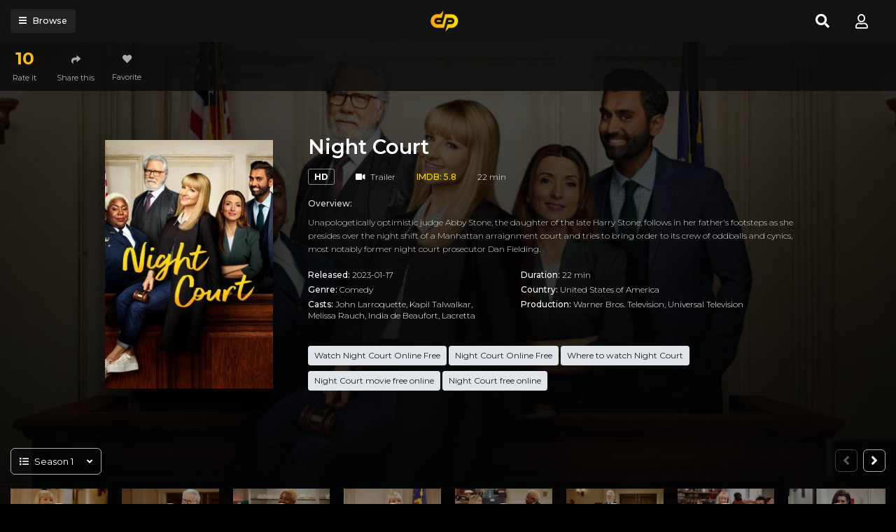

--- FILE ---
content_type: text/html; charset=utf-8
request_url: https://www.google.com/recaptcha/api2/anchor?ar=1&k=6LdAgkccAAAAAJnU6Fsj6187-R49j5a84IgLHmoN&co=aHR0cHM6Ly9kb3BlYm94LnRvOjQ0Mw..&hl=en&v=PoyoqOPhxBO7pBk68S4YbpHZ&size=invisible&anchor-ms=20000&execute-ms=30000&cb=gb2wvx9bn88l
body_size: 48558
content:
<!DOCTYPE HTML><html dir="ltr" lang="en"><head><meta http-equiv="Content-Type" content="text/html; charset=UTF-8">
<meta http-equiv="X-UA-Compatible" content="IE=edge">
<title>reCAPTCHA</title>
<style type="text/css">
/* cyrillic-ext */
@font-face {
  font-family: 'Roboto';
  font-style: normal;
  font-weight: 400;
  font-stretch: 100%;
  src: url(//fonts.gstatic.com/s/roboto/v48/KFO7CnqEu92Fr1ME7kSn66aGLdTylUAMa3GUBHMdazTgWw.woff2) format('woff2');
  unicode-range: U+0460-052F, U+1C80-1C8A, U+20B4, U+2DE0-2DFF, U+A640-A69F, U+FE2E-FE2F;
}
/* cyrillic */
@font-face {
  font-family: 'Roboto';
  font-style: normal;
  font-weight: 400;
  font-stretch: 100%;
  src: url(//fonts.gstatic.com/s/roboto/v48/KFO7CnqEu92Fr1ME7kSn66aGLdTylUAMa3iUBHMdazTgWw.woff2) format('woff2');
  unicode-range: U+0301, U+0400-045F, U+0490-0491, U+04B0-04B1, U+2116;
}
/* greek-ext */
@font-face {
  font-family: 'Roboto';
  font-style: normal;
  font-weight: 400;
  font-stretch: 100%;
  src: url(//fonts.gstatic.com/s/roboto/v48/KFO7CnqEu92Fr1ME7kSn66aGLdTylUAMa3CUBHMdazTgWw.woff2) format('woff2');
  unicode-range: U+1F00-1FFF;
}
/* greek */
@font-face {
  font-family: 'Roboto';
  font-style: normal;
  font-weight: 400;
  font-stretch: 100%;
  src: url(//fonts.gstatic.com/s/roboto/v48/KFO7CnqEu92Fr1ME7kSn66aGLdTylUAMa3-UBHMdazTgWw.woff2) format('woff2');
  unicode-range: U+0370-0377, U+037A-037F, U+0384-038A, U+038C, U+038E-03A1, U+03A3-03FF;
}
/* math */
@font-face {
  font-family: 'Roboto';
  font-style: normal;
  font-weight: 400;
  font-stretch: 100%;
  src: url(//fonts.gstatic.com/s/roboto/v48/KFO7CnqEu92Fr1ME7kSn66aGLdTylUAMawCUBHMdazTgWw.woff2) format('woff2');
  unicode-range: U+0302-0303, U+0305, U+0307-0308, U+0310, U+0312, U+0315, U+031A, U+0326-0327, U+032C, U+032F-0330, U+0332-0333, U+0338, U+033A, U+0346, U+034D, U+0391-03A1, U+03A3-03A9, U+03B1-03C9, U+03D1, U+03D5-03D6, U+03F0-03F1, U+03F4-03F5, U+2016-2017, U+2034-2038, U+203C, U+2040, U+2043, U+2047, U+2050, U+2057, U+205F, U+2070-2071, U+2074-208E, U+2090-209C, U+20D0-20DC, U+20E1, U+20E5-20EF, U+2100-2112, U+2114-2115, U+2117-2121, U+2123-214F, U+2190, U+2192, U+2194-21AE, U+21B0-21E5, U+21F1-21F2, U+21F4-2211, U+2213-2214, U+2216-22FF, U+2308-230B, U+2310, U+2319, U+231C-2321, U+2336-237A, U+237C, U+2395, U+239B-23B7, U+23D0, U+23DC-23E1, U+2474-2475, U+25AF, U+25B3, U+25B7, U+25BD, U+25C1, U+25CA, U+25CC, U+25FB, U+266D-266F, U+27C0-27FF, U+2900-2AFF, U+2B0E-2B11, U+2B30-2B4C, U+2BFE, U+3030, U+FF5B, U+FF5D, U+1D400-1D7FF, U+1EE00-1EEFF;
}
/* symbols */
@font-face {
  font-family: 'Roboto';
  font-style: normal;
  font-weight: 400;
  font-stretch: 100%;
  src: url(//fonts.gstatic.com/s/roboto/v48/KFO7CnqEu92Fr1ME7kSn66aGLdTylUAMaxKUBHMdazTgWw.woff2) format('woff2');
  unicode-range: U+0001-000C, U+000E-001F, U+007F-009F, U+20DD-20E0, U+20E2-20E4, U+2150-218F, U+2190, U+2192, U+2194-2199, U+21AF, U+21E6-21F0, U+21F3, U+2218-2219, U+2299, U+22C4-22C6, U+2300-243F, U+2440-244A, U+2460-24FF, U+25A0-27BF, U+2800-28FF, U+2921-2922, U+2981, U+29BF, U+29EB, U+2B00-2BFF, U+4DC0-4DFF, U+FFF9-FFFB, U+10140-1018E, U+10190-1019C, U+101A0, U+101D0-101FD, U+102E0-102FB, U+10E60-10E7E, U+1D2C0-1D2D3, U+1D2E0-1D37F, U+1F000-1F0FF, U+1F100-1F1AD, U+1F1E6-1F1FF, U+1F30D-1F30F, U+1F315, U+1F31C, U+1F31E, U+1F320-1F32C, U+1F336, U+1F378, U+1F37D, U+1F382, U+1F393-1F39F, U+1F3A7-1F3A8, U+1F3AC-1F3AF, U+1F3C2, U+1F3C4-1F3C6, U+1F3CA-1F3CE, U+1F3D4-1F3E0, U+1F3ED, U+1F3F1-1F3F3, U+1F3F5-1F3F7, U+1F408, U+1F415, U+1F41F, U+1F426, U+1F43F, U+1F441-1F442, U+1F444, U+1F446-1F449, U+1F44C-1F44E, U+1F453, U+1F46A, U+1F47D, U+1F4A3, U+1F4B0, U+1F4B3, U+1F4B9, U+1F4BB, U+1F4BF, U+1F4C8-1F4CB, U+1F4D6, U+1F4DA, U+1F4DF, U+1F4E3-1F4E6, U+1F4EA-1F4ED, U+1F4F7, U+1F4F9-1F4FB, U+1F4FD-1F4FE, U+1F503, U+1F507-1F50B, U+1F50D, U+1F512-1F513, U+1F53E-1F54A, U+1F54F-1F5FA, U+1F610, U+1F650-1F67F, U+1F687, U+1F68D, U+1F691, U+1F694, U+1F698, U+1F6AD, U+1F6B2, U+1F6B9-1F6BA, U+1F6BC, U+1F6C6-1F6CF, U+1F6D3-1F6D7, U+1F6E0-1F6EA, U+1F6F0-1F6F3, U+1F6F7-1F6FC, U+1F700-1F7FF, U+1F800-1F80B, U+1F810-1F847, U+1F850-1F859, U+1F860-1F887, U+1F890-1F8AD, U+1F8B0-1F8BB, U+1F8C0-1F8C1, U+1F900-1F90B, U+1F93B, U+1F946, U+1F984, U+1F996, U+1F9E9, U+1FA00-1FA6F, U+1FA70-1FA7C, U+1FA80-1FA89, U+1FA8F-1FAC6, U+1FACE-1FADC, U+1FADF-1FAE9, U+1FAF0-1FAF8, U+1FB00-1FBFF;
}
/* vietnamese */
@font-face {
  font-family: 'Roboto';
  font-style: normal;
  font-weight: 400;
  font-stretch: 100%;
  src: url(//fonts.gstatic.com/s/roboto/v48/KFO7CnqEu92Fr1ME7kSn66aGLdTylUAMa3OUBHMdazTgWw.woff2) format('woff2');
  unicode-range: U+0102-0103, U+0110-0111, U+0128-0129, U+0168-0169, U+01A0-01A1, U+01AF-01B0, U+0300-0301, U+0303-0304, U+0308-0309, U+0323, U+0329, U+1EA0-1EF9, U+20AB;
}
/* latin-ext */
@font-face {
  font-family: 'Roboto';
  font-style: normal;
  font-weight: 400;
  font-stretch: 100%;
  src: url(//fonts.gstatic.com/s/roboto/v48/KFO7CnqEu92Fr1ME7kSn66aGLdTylUAMa3KUBHMdazTgWw.woff2) format('woff2');
  unicode-range: U+0100-02BA, U+02BD-02C5, U+02C7-02CC, U+02CE-02D7, U+02DD-02FF, U+0304, U+0308, U+0329, U+1D00-1DBF, U+1E00-1E9F, U+1EF2-1EFF, U+2020, U+20A0-20AB, U+20AD-20C0, U+2113, U+2C60-2C7F, U+A720-A7FF;
}
/* latin */
@font-face {
  font-family: 'Roboto';
  font-style: normal;
  font-weight: 400;
  font-stretch: 100%;
  src: url(//fonts.gstatic.com/s/roboto/v48/KFO7CnqEu92Fr1ME7kSn66aGLdTylUAMa3yUBHMdazQ.woff2) format('woff2');
  unicode-range: U+0000-00FF, U+0131, U+0152-0153, U+02BB-02BC, U+02C6, U+02DA, U+02DC, U+0304, U+0308, U+0329, U+2000-206F, U+20AC, U+2122, U+2191, U+2193, U+2212, U+2215, U+FEFF, U+FFFD;
}
/* cyrillic-ext */
@font-face {
  font-family: 'Roboto';
  font-style: normal;
  font-weight: 500;
  font-stretch: 100%;
  src: url(//fonts.gstatic.com/s/roboto/v48/KFO7CnqEu92Fr1ME7kSn66aGLdTylUAMa3GUBHMdazTgWw.woff2) format('woff2');
  unicode-range: U+0460-052F, U+1C80-1C8A, U+20B4, U+2DE0-2DFF, U+A640-A69F, U+FE2E-FE2F;
}
/* cyrillic */
@font-face {
  font-family: 'Roboto';
  font-style: normal;
  font-weight: 500;
  font-stretch: 100%;
  src: url(//fonts.gstatic.com/s/roboto/v48/KFO7CnqEu92Fr1ME7kSn66aGLdTylUAMa3iUBHMdazTgWw.woff2) format('woff2');
  unicode-range: U+0301, U+0400-045F, U+0490-0491, U+04B0-04B1, U+2116;
}
/* greek-ext */
@font-face {
  font-family: 'Roboto';
  font-style: normal;
  font-weight: 500;
  font-stretch: 100%;
  src: url(//fonts.gstatic.com/s/roboto/v48/KFO7CnqEu92Fr1ME7kSn66aGLdTylUAMa3CUBHMdazTgWw.woff2) format('woff2');
  unicode-range: U+1F00-1FFF;
}
/* greek */
@font-face {
  font-family: 'Roboto';
  font-style: normal;
  font-weight: 500;
  font-stretch: 100%;
  src: url(//fonts.gstatic.com/s/roboto/v48/KFO7CnqEu92Fr1ME7kSn66aGLdTylUAMa3-UBHMdazTgWw.woff2) format('woff2');
  unicode-range: U+0370-0377, U+037A-037F, U+0384-038A, U+038C, U+038E-03A1, U+03A3-03FF;
}
/* math */
@font-face {
  font-family: 'Roboto';
  font-style: normal;
  font-weight: 500;
  font-stretch: 100%;
  src: url(//fonts.gstatic.com/s/roboto/v48/KFO7CnqEu92Fr1ME7kSn66aGLdTylUAMawCUBHMdazTgWw.woff2) format('woff2');
  unicode-range: U+0302-0303, U+0305, U+0307-0308, U+0310, U+0312, U+0315, U+031A, U+0326-0327, U+032C, U+032F-0330, U+0332-0333, U+0338, U+033A, U+0346, U+034D, U+0391-03A1, U+03A3-03A9, U+03B1-03C9, U+03D1, U+03D5-03D6, U+03F0-03F1, U+03F4-03F5, U+2016-2017, U+2034-2038, U+203C, U+2040, U+2043, U+2047, U+2050, U+2057, U+205F, U+2070-2071, U+2074-208E, U+2090-209C, U+20D0-20DC, U+20E1, U+20E5-20EF, U+2100-2112, U+2114-2115, U+2117-2121, U+2123-214F, U+2190, U+2192, U+2194-21AE, U+21B0-21E5, U+21F1-21F2, U+21F4-2211, U+2213-2214, U+2216-22FF, U+2308-230B, U+2310, U+2319, U+231C-2321, U+2336-237A, U+237C, U+2395, U+239B-23B7, U+23D0, U+23DC-23E1, U+2474-2475, U+25AF, U+25B3, U+25B7, U+25BD, U+25C1, U+25CA, U+25CC, U+25FB, U+266D-266F, U+27C0-27FF, U+2900-2AFF, U+2B0E-2B11, U+2B30-2B4C, U+2BFE, U+3030, U+FF5B, U+FF5D, U+1D400-1D7FF, U+1EE00-1EEFF;
}
/* symbols */
@font-face {
  font-family: 'Roboto';
  font-style: normal;
  font-weight: 500;
  font-stretch: 100%;
  src: url(//fonts.gstatic.com/s/roboto/v48/KFO7CnqEu92Fr1ME7kSn66aGLdTylUAMaxKUBHMdazTgWw.woff2) format('woff2');
  unicode-range: U+0001-000C, U+000E-001F, U+007F-009F, U+20DD-20E0, U+20E2-20E4, U+2150-218F, U+2190, U+2192, U+2194-2199, U+21AF, U+21E6-21F0, U+21F3, U+2218-2219, U+2299, U+22C4-22C6, U+2300-243F, U+2440-244A, U+2460-24FF, U+25A0-27BF, U+2800-28FF, U+2921-2922, U+2981, U+29BF, U+29EB, U+2B00-2BFF, U+4DC0-4DFF, U+FFF9-FFFB, U+10140-1018E, U+10190-1019C, U+101A0, U+101D0-101FD, U+102E0-102FB, U+10E60-10E7E, U+1D2C0-1D2D3, U+1D2E0-1D37F, U+1F000-1F0FF, U+1F100-1F1AD, U+1F1E6-1F1FF, U+1F30D-1F30F, U+1F315, U+1F31C, U+1F31E, U+1F320-1F32C, U+1F336, U+1F378, U+1F37D, U+1F382, U+1F393-1F39F, U+1F3A7-1F3A8, U+1F3AC-1F3AF, U+1F3C2, U+1F3C4-1F3C6, U+1F3CA-1F3CE, U+1F3D4-1F3E0, U+1F3ED, U+1F3F1-1F3F3, U+1F3F5-1F3F7, U+1F408, U+1F415, U+1F41F, U+1F426, U+1F43F, U+1F441-1F442, U+1F444, U+1F446-1F449, U+1F44C-1F44E, U+1F453, U+1F46A, U+1F47D, U+1F4A3, U+1F4B0, U+1F4B3, U+1F4B9, U+1F4BB, U+1F4BF, U+1F4C8-1F4CB, U+1F4D6, U+1F4DA, U+1F4DF, U+1F4E3-1F4E6, U+1F4EA-1F4ED, U+1F4F7, U+1F4F9-1F4FB, U+1F4FD-1F4FE, U+1F503, U+1F507-1F50B, U+1F50D, U+1F512-1F513, U+1F53E-1F54A, U+1F54F-1F5FA, U+1F610, U+1F650-1F67F, U+1F687, U+1F68D, U+1F691, U+1F694, U+1F698, U+1F6AD, U+1F6B2, U+1F6B9-1F6BA, U+1F6BC, U+1F6C6-1F6CF, U+1F6D3-1F6D7, U+1F6E0-1F6EA, U+1F6F0-1F6F3, U+1F6F7-1F6FC, U+1F700-1F7FF, U+1F800-1F80B, U+1F810-1F847, U+1F850-1F859, U+1F860-1F887, U+1F890-1F8AD, U+1F8B0-1F8BB, U+1F8C0-1F8C1, U+1F900-1F90B, U+1F93B, U+1F946, U+1F984, U+1F996, U+1F9E9, U+1FA00-1FA6F, U+1FA70-1FA7C, U+1FA80-1FA89, U+1FA8F-1FAC6, U+1FACE-1FADC, U+1FADF-1FAE9, U+1FAF0-1FAF8, U+1FB00-1FBFF;
}
/* vietnamese */
@font-face {
  font-family: 'Roboto';
  font-style: normal;
  font-weight: 500;
  font-stretch: 100%;
  src: url(//fonts.gstatic.com/s/roboto/v48/KFO7CnqEu92Fr1ME7kSn66aGLdTylUAMa3OUBHMdazTgWw.woff2) format('woff2');
  unicode-range: U+0102-0103, U+0110-0111, U+0128-0129, U+0168-0169, U+01A0-01A1, U+01AF-01B0, U+0300-0301, U+0303-0304, U+0308-0309, U+0323, U+0329, U+1EA0-1EF9, U+20AB;
}
/* latin-ext */
@font-face {
  font-family: 'Roboto';
  font-style: normal;
  font-weight: 500;
  font-stretch: 100%;
  src: url(//fonts.gstatic.com/s/roboto/v48/KFO7CnqEu92Fr1ME7kSn66aGLdTylUAMa3KUBHMdazTgWw.woff2) format('woff2');
  unicode-range: U+0100-02BA, U+02BD-02C5, U+02C7-02CC, U+02CE-02D7, U+02DD-02FF, U+0304, U+0308, U+0329, U+1D00-1DBF, U+1E00-1E9F, U+1EF2-1EFF, U+2020, U+20A0-20AB, U+20AD-20C0, U+2113, U+2C60-2C7F, U+A720-A7FF;
}
/* latin */
@font-face {
  font-family: 'Roboto';
  font-style: normal;
  font-weight: 500;
  font-stretch: 100%;
  src: url(//fonts.gstatic.com/s/roboto/v48/KFO7CnqEu92Fr1ME7kSn66aGLdTylUAMa3yUBHMdazQ.woff2) format('woff2');
  unicode-range: U+0000-00FF, U+0131, U+0152-0153, U+02BB-02BC, U+02C6, U+02DA, U+02DC, U+0304, U+0308, U+0329, U+2000-206F, U+20AC, U+2122, U+2191, U+2193, U+2212, U+2215, U+FEFF, U+FFFD;
}
/* cyrillic-ext */
@font-face {
  font-family: 'Roboto';
  font-style: normal;
  font-weight: 900;
  font-stretch: 100%;
  src: url(//fonts.gstatic.com/s/roboto/v48/KFO7CnqEu92Fr1ME7kSn66aGLdTylUAMa3GUBHMdazTgWw.woff2) format('woff2');
  unicode-range: U+0460-052F, U+1C80-1C8A, U+20B4, U+2DE0-2DFF, U+A640-A69F, U+FE2E-FE2F;
}
/* cyrillic */
@font-face {
  font-family: 'Roboto';
  font-style: normal;
  font-weight: 900;
  font-stretch: 100%;
  src: url(//fonts.gstatic.com/s/roboto/v48/KFO7CnqEu92Fr1ME7kSn66aGLdTylUAMa3iUBHMdazTgWw.woff2) format('woff2');
  unicode-range: U+0301, U+0400-045F, U+0490-0491, U+04B0-04B1, U+2116;
}
/* greek-ext */
@font-face {
  font-family: 'Roboto';
  font-style: normal;
  font-weight: 900;
  font-stretch: 100%;
  src: url(//fonts.gstatic.com/s/roboto/v48/KFO7CnqEu92Fr1ME7kSn66aGLdTylUAMa3CUBHMdazTgWw.woff2) format('woff2');
  unicode-range: U+1F00-1FFF;
}
/* greek */
@font-face {
  font-family: 'Roboto';
  font-style: normal;
  font-weight: 900;
  font-stretch: 100%;
  src: url(//fonts.gstatic.com/s/roboto/v48/KFO7CnqEu92Fr1ME7kSn66aGLdTylUAMa3-UBHMdazTgWw.woff2) format('woff2');
  unicode-range: U+0370-0377, U+037A-037F, U+0384-038A, U+038C, U+038E-03A1, U+03A3-03FF;
}
/* math */
@font-face {
  font-family: 'Roboto';
  font-style: normal;
  font-weight: 900;
  font-stretch: 100%;
  src: url(//fonts.gstatic.com/s/roboto/v48/KFO7CnqEu92Fr1ME7kSn66aGLdTylUAMawCUBHMdazTgWw.woff2) format('woff2');
  unicode-range: U+0302-0303, U+0305, U+0307-0308, U+0310, U+0312, U+0315, U+031A, U+0326-0327, U+032C, U+032F-0330, U+0332-0333, U+0338, U+033A, U+0346, U+034D, U+0391-03A1, U+03A3-03A9, U+03B1-03C9, U+03D1, U+03D5-03D6, U+03F0-03F1, U+03F4-03F5, U+2016-2017, U+2034-2038, U+203C, U+2040, U+2043, U+2047, U+2050, U+2057, U+205F, U+2070-2071, U+2074-208E, U+2090-209C, U+20D0-20DC, U+20E1, U+20E5-20EF, U+2100-2112, U+2114-2115, U+2117-2121, U+2123-214F, U+2190, U+2192, U+2194-21AE, U+21B0-21E5, U+21F1-21F2, U+21F4-2211, U+2213-2214, U+2216-22FF, U+2308-230B, U+2310, U+2319, U+231C-2321, U+2336-237A, U+237C, U+2395, U+239B-23B7, U+23D0, U+23DC-23E1, U+2474-2475, U+25AF, U+25B3, U+25B7, U+25BD, U+25C1, U+25CA, U+25CC, U+25FB, U+266D-266F, U+27C0-27FF, U+2900-2AFF, U+2B0E-2B11, U+2B30-2B4C, U+2BFE, U+3030, U+FF5B, U+FF5D, U+1D400-1D7FF, U+1EE00-1EEFF;
}
/* symbols */
@font-face {
  font-family: 'Roboto';
  font-style: normal;
  font-weight: 900;
  font-stretch: 100%;
  src: url(//fonts.gstatic.com/s/roboto/v48/KFO7CnqEu92Fr1ME7kSn66aGLdTylUAMaxKUBHMdazTgWw.woff2) format('woff2');
  unicode-range: U+0001-000C, U+000E-001F, U+007F-009F, U+20DD-20E0, U+20E2-20E4, U+2150-218F, U+2190, U+2192, U+2194-2199, U+21AF, U+21E6-21F0, U+21F3, U+2218-2219, U+2299, U+22C4-22C6, U+2300-243F, U+2440-244A, U+2460-24FF, U+25A0-27BF, U+2800-28FF, U+2921-2922, U+2981, U+29BF, U+29EB, U+2B00-2BFF, U+4DC0-4DFF, U+FFF9-FFFB, U+10140-1018E, U+10190-1019C, U+101A0, U+101D0-101FD, U+102E0-102FB, U+10E60-10E7E, U+1D2C0-1D2D3, U+1D2E0-1D37F, U+1F000-1F0FF, U+1F100-1F1AD, U+1F1E6-1F1FF, U+1F30D-1F30F, U+1F315, U+1F31C, U+1F31E, U+1F320-1F32C, U+1F336, U+1F378, U+1F37D, U+1F382, U+1F393-1F39F, U+1F3A7-1F3A8, U+1F3AC-1F3AF, U+1F3C2, U+1F3C4-1F3C6, U+1F3CA-1F3CE, U+1F3D4-1F3E0, U+1F3ED, U+1F3F1-1F3F3, U+1F3F5-1F3F7, U+1F408, U+1F415, U+1F41F, U+1F426, U+1F43F, U+1F441-1F442, U+1F444, U+1F446-1F449, U+1F44C-1F44E, U+1F453, U+1F46A, U+1F47D, U+1F4A3, U+1F4B0, U+1F4B3, U+1F4B9, U+1F4BB, U+1F4BF, U+1F4C8-1F4CB, U+1F4D6, U+1F4DA, U+1F4DF, U+1F4E3-1F4E6, U+1F4EA-1F4ED, U+1F4F7, U+1F4F9-1F4FB, U+1F4FD-1F4FE, U+1F503, U+1F507-1F50B, U+1F50D, U+1F512-1F513, U+1F53E-1F54A, U+1F54F-1F5FA, U+1F610, U+1F650-1F67F, U+1F687, U+1F68D, U+1F691, U+1F694, U+1F698, U+1F6AD, U+1F6B2, U+1F6B9-1F6BA, U+1F6BC, U+1F6C6-1F6CF, U+1F6D3-1F6D7, U+1F6E0-1F6EA, U+1F6F0-1F6F3, U+1F6F7-1F6FC, U+1F700-1F7FF, U+1F800-1F80B, U+1F810-1F847, U+1F850-1F859, U+1F860-1F887, U+1F890-1F8AD, U+1F8B0-1F8BB, U+1F8C0-1F8C1, U+1F900-1F90B, U+1F93B, U+1F946, U+1F984, U+1F996, U+1F9E9, U+1FA00-1FA6F, U+1FA70-1FA7C, U+1FA80-1FA89, U+1FA8F-1FAC6, U+1FACE-1FADC, U+1FADF-1FAE9, U+1FAF0-1FAF8, U+1FB00-1FBFF;
}
/* vietnamese */
@font-face {
  font-family: 'Roboto';
  font-style: normal;
  font-weight: 900;
  font-stretch: 100%;
  src: url(//fonts.gstatic.com/s/roboto/v48/KFO7CnqEu92Fr1ME7kSn66aGLdTylUAMa3OUBHMdazTgWw.woff2) format('woff2');
  unicode-range: U+0102-0103, U+0110-0111, U+0128-0129, U+0168-0169, U+01A0-01A1, U+01AF-01B0, U+0300-0301, U+0303-0304, U+0308-0309, U+0323, U+0329, U+1EA0-1EF9, U+20AB;
}
/* latin-ext */
@font-face {
  font-family: 'Roboto';
  font-style: normal;
  font-weight: 900;
  font-stretch: 100%;
  src: url(//fonts.gstatic.com/s/roboto/v48/KFO7CnqEu92Fr1ME7kSn66aGLdTylUAMa3KUBHMdazTgWw.woff2) format('woff2');
  unicode-range: U+0100-02BA, U+02BD-02C5, U+02C7-02CC, U+02CE-02D7, U+02DD-02FF, U+0304, U+0308, U+0329, U+1D00-1DBF, U+1E00-1E9F, U+1EF2-1EFF, U+2020, U+20A0-20AB, U+20AD-20C0, U+2113, U+2C60-2C7F, U+A720-A7FF;
}
/* latin */
@font-face {
  font-family: 'Roboto';
  font-style: normal;
  font-weight: 900;
  font-stretch: 100%;
  src: url(//fonts.gstatic.com/s/roboto/v48/KFO7CnqEu92Fr1ME7kSn66aGLdTylUAMa3yUBHMdazQ.woff2) format('woff2');
  unicode-range: U+0000-00FF, U+0131, U+0152-0153, U+02BB-02BC, U+02C6, U+02DA, U+02DC, U+0304, U+0308, U+0329, U+2000-206F, U+20AC, U+2122, U+2191, U+2193, U+2212, U+2215, U+FEFF, U+FFFD;
}

</style>
<link rel="stylesheet" type="text/css" href="https://www.gstatic.com/recaptcha/releases/PoyoqOPhxBO7pBk68S4YbpHZ/styles__ltr.css">
<script nonce="oNQunJOSnmxbsnatTHz_Gw" type="text/javascript">window['__recaptcha_api'] = 'https://www.google.com/recaptcha/api2/';</script>
<script type="text/javascript" src="https://www.gstatic.com/recaptcha/releases/PoyoqOPhxBO7pBk68S4YbpHZ/recaptcha__en.js" nonce="oNQunJOSnmxbsnatTHz_Gw">
      
    </script></head>
<body><div id="rc-anchor-alert" class="rc-anchor-alert"></div>
<input type="hidden" id="recaptcha-token" value="[base64]">
<script type="text/javascript" nonce="oNQunJOSnmxbsnatTHz_Gw">
      recaptcha.anchor.Main.init("[\x22ainput\x22,[\x22bgdata\x22,\x22\x22,\[base64]/[base64]/[base64]/[base64]/[base64]/[base64]/KGcoTywyNTMsTy5PKSxVRyhPLEMpKTpnKE8sMjUzLEMpLE8pKSxsKSksTykpfSxieT1mdW5jdGlvbihDLE8sdSxsKXtmb3IobD0odT1SKEMpLDApO08+MDtPLS0pbD1sPDw4fFooQyk7ZyhDLHUsbCl9LFVHPWZ1bmN0aW9uKEMsTyl7Qy5pLmxlbmd0aD4xMDQ/[base64]/[base64]/[base64]/[base64]/[base64]/[base64]/[base64]\\u003d\x22,\[base64]\\u003d\x22,\x22IGTCvsKzwp0Gwq8MP8KJwpXCiwEyw7DDpMOzPjrCpyAHw5dCw5PDvsOFw5YLwq7CjlACw5Ukw4kcRmzChsOaC8OyNMOPD8Kbc8KRCn1wTQBCQ1PCtMO8w57Ck0dKwrBEwpvDpsORT8K/[base64]/U8OOYMKSFxDDm8OAwoPCl1hbJcKFSFIxwq3DmsK/FsKLZsKKwotwwrLCuhIewrc3fW/[base64]/MsOkw5fCkjTDmCnCmC7CiU1ewoVkV11sw6zCocKjdBLDqcOEw7bCsVBZwokow4bDvhHCrcKDG8KBwqLDkcKRw4DCn3HDpcO3wrFiM07Dn8K6wrfDiDx1w5JXKSPDrjliZ8Oew5LDgGBMw7p6BEHDp8KtSnJgY0sGw43CtMOiYV7DrRFXwq0uw5/CqcOdTcKAFMKEw69nw5FQOcKFwrTCrcKqdzbCkl3DiTU2wqbCkS5KGcK1WDxaBGZQwovCi8K7OWRhSg/CpMKawo5Nw5rCuMOjYcOZeMKqw5TCgjBHK1fDlTYKwq46w7bDjsOmazRhwrzCu2Nxw6jCnMOgD8OlT8KFRApCw5rDkzrCsHPConFQScKqw6BnUzEbwpdCfibCrA0KesKswqzCrxFVw6fCgDfCusOXwqjDiAjDrcK3MMKsw5/CoyPDqMOUwozCnHnChT9QwpsFwocaAG/Co8Oxw5LDkMOzXsO+NDHCnMOmdyQ6w5YqXjvDrjvCgVkgOMO6Z1bDrELCs8KuwrnChsKXTFIjwrzDjcKIwpwZw4IJw6nDpDPCksK8w4Rtw7F9w6FNwrJuMMKTPVTDtsOxwpbDpsOIGMObwqfDikc3X8OZW3DDp1JIe8KBDcOPw4B2Zm9bwq0/[base64]/wotMw4rCjMK6w7l3w6nDlcOwwqAsJMONb8O8JsO/Ik5APQTCpMOGBcKBw6TDo8Kcw4DCqE8awrTCpWASBlHCll/DonzCgsKIRBrCgMK+LAwRw6PCiMK1w4JHasKmw4Qyw4pfwqsdFiY1bMOowqZ2wqnCrHHDjsK4LVfCrBnDgsKdwpJNRlt7Bz3Ci8OFM8KPMsKbfcO6w7YlwqXDssOsJMO7wp9GMcOMOVbClxFJwo7CmMOzw6ULw7PCj8KowqMxaMKiScOAD8K1L8OYMRjDqDRvw4Zqwo/Dpgd9wpfCncKpwrrDhiMUc8Kmwp0uS3Efw6FTw5V+HcKrQsKkw67DmCkZW8ODIEDCkwA+wrduRnfCo8KNw7spwrPCicKqBUVVwo1SbhBEwrFaDsOfwplwbcOXworCshxewpXDssOLw7A+Y1ZGOMOcCCZlwpxLAsKLw5LCpMOWw44aw7TDlGxyw4gOwphUXkoHIcKuC0/[base64]/FX9Zw6/CqHjDlGfDixnCgcKpcyBTG8O7bsOVw6pqw5DCpVrCqMOIw7rCtsORw7szUUFsSsOjWwvCksOjAgYpw5cKwofDk8O1w4fCqMOxwpHCsR9rw4/Cl8KZwqpwwpTDriRKwpHDiMKlw6pSwr0tI8K8NcOzw4LDjGtRRQNZwp7DsMKqwrHCin/DgnXDgizCm1vCizrDkH8+wpQ1SDHDusKOw6rCmsKAwrBGJx/CuMK2w7HDoWl/KsKow4PClwNywpZePHo3wq4qAmjDrEAfw58kF3hAwqjCoFwewpZLP8KgXSLDj0XDh8ONw4PDnsKpZcKTwr4awofCkcK+wptBMcOTwpDCiMKzG8KYRjHDu8OgOivDlWJgN8KgwrnClcOuWMKnU8KwwqjCnF/[base64]/[base64]/wrbDqnxpwoXCp0/CgcO/NMOTTgbDshjDugHDtMOGMlPCtg8swr1NKmxvD8Omw49PBcKfw5/[base64]/wr1Gwqgnw740ZsKzRsOHw5XDkMOkGMKHEhPDrRc9cMOXwo/DicKiwqNOZ8KdGcKdwq7Cu8OLdW8GwoHCrW/Cg8O9BMO0wqPCnzjCiTZNX8OrNDJxZcKZw5prw4tHworCr8OHbTB9w6/DnC/Di8KDdiVew6TCtjDCr8OhwqXCsXLCtAAhJkzDnzYQV8Ktwq3Co03DscOoMAnCrDtrFFV4eMKZQG/CmMOAwp50wqw4w6J0IsKLwrvCuMKqwoXCrhzCrm4XGcKSN8OjE1/Ci8O1QwgPc8O/d2ZJWR7CkMOVwq3DgXTDk8KHw4oww4FJwoAjw5UjClfDmcKDBcKVTMKmGMO3HcKCwqV+wpFvfRord2AOw53Dg0/DhF9dwoTCgcKraitWZhPCpsKxRQlpMcKncTTCqsKGOQsMwrZJwpbCoMOHamnCgjfCi8Kywo/[base64]/IkHDm3PDlEYEw4XDscO2fUzClC4MR2XDhiYzw5oSEcOmHDbDsBrDp8KpVWoHTVvClyQRw5AYJkYvwpAFwrgBcG7DgcO7wqnCr1oJR8KrAcKXZsOvfUAxC8KDa8KXwpgAwp/CsHlgawzDqhAhK8KEKXciOlULQmMrJU3CoVLDi2vDtDk7wrsWw4BNRsKkIn8fAMKNw77CrsODw7HCridtw7glH8KTZcO5E1vCumACw6tULDHDhizCt8Kpw57CmhAqfDTDjmtYWMOrw60FLWA7dUURET9/[base64]/DqR/CmcKxWioASxnCscOsecO3wrdnU8KkwqjCnwHClMKoMsOaEhfDtCU8wo7CghnCmxUUT8K1w7LDg3LCvMOjesKDdHABBcOrw6IhXQfCrx/ChWVCEcOGN8OEwpnDuxnDucOnbGXDtDLCkn9lW8Oewr/Ctj7Cqy7CrkXDl0rDsmDCjBluXg3CgMKmGMKpwoLChMK/TiAawrDDucO4wrIXfksSdsKmwqVhNcOZw55pwrTCjsO4ADwnw6LCoAEuw6zDhHltw5UHwqNxRl/ChsOFw7DChcKbcxzDuQfClcOIZsO5wpx8BnTDtXPDs3gKMcO8w7JFS8KSagvCkEPDkChOw7ZsdS/[base64]/Y1PCncKFwoU4wogaw7BGPcO+SMKJw6bCjMOEw6Y5MXTDkMObw7fCnFTDtMKsw4vCjMOswrksVMOAUcKhZsO5UsOwwpozd8O3JC52w6HDrzQdw4dgw73DtRDDpsONRsOYOhTDpMKdw7zDuhZ+wpRlLzgPwp0EDMKuL8Kdw5d0CV1nw4dOZCLCq0M/dMO3dQEpY8KEw4jCoihgTsKPUsKPYMO0CALDugnDqMObwpnCpMKRwq/[base64]/[base64]/FTtkHjPDsMONwr09a8OVw6LCmsOdwp/Dix0JBT7CuMKew6HDhmAxw5DDu8Olw4F0wq3DvsKbw6XCncKqEG07woLChwLDi0w+w7zCp8KewqI3CsK7wpNJBcKuw7AELcKjw7rDtsOwfsOKM8KWw6XCu3jDisKbw7IJZ8OaPMKyLcO4wq/[base64]/QXc3YsOMQ8KDwrbDl0/DsnYBwpbDu8OfYcORw7jCmn/DtcKQw7nDosK8BsOsw7vDpxEWw7IoLMOww6zDpWQxe2/Dn1gQw6nCsMO7IcOBw5LCgMKILMKfwqdBbMOvM8KJAcOqSVw+wrU6wrpGwooPwpHCh3kRw6pldz3Ct3QxwpDDg8OJFgdDan9vURHDi8OiwpPDtzBxwrQTEhFqOX18wpASekQiBWhWE2/CvG0ew53Dt3bCh8Orw6nCu3BLf1ckwqDDl2HCqMOXw6JFw6Blw5zDi8OOwrc6SkbCu8KgwoI5wrRrwqDDt8K2w6zDinJ3UWN2w758SGkRcHDDgMK0wpErbi1NbBYXwobCiULDh0bDnXTCgA3DrcKQZhZWw7vCuwsHw7fDisKeUSzDicKXK8KowohHGcOuw6Jxay7Dvi/CjiHDrF4Ew65jw7J4RsKRw5FMwpZxaEZDwrDCk2rDmUMXwr9XfgbDhsKKSndcw6w/VcOVEcK6woLDtcKjfmx4woYTw7J7VMOpw4Jue8K/[base64]/ADLDnlFqw4V/AXrDsMODwpcbd8KDwoxBa0ZIwoNMw703QcOqXhbDgTAhfMORHQUUZMO/wr0Rw5nCnMKCVSDChRHDng7DoMOlFi3Cv8Odw6fDk1TChsOnwr7DsA5nw4zCmsOeBQNuwpoNw7hFJT/Doxh3JMOBwrRMwo7DszNBw5RYPcOlTsKlw7zCrcKlwrnCgVkJwoB3wpnCosOawpLComDDsMOrScKMw7/Cg2hgNkUREA/CqcKdwod2wp9cwoQTCcKoJcKGwobDmgvCvUIpw4xTG03DjMKmwo1IUmp2D8KLwrhSW8O9U2lNwq4aw4ddWTjCosOhw57CtMOoHQJHw6DDo8Krwr7Djw7DmkDDm1HCnsOcw5dBw545w7PDnQzCmSwvwpoFTizDusKbPU/DvsKOPyPCt8KXS8OaWk/[base64]/w4fCsHhWRMOswrk2YSItw67DrCrDpcOVw7XDosO8RMOkw73CqsO5wqPDihhCwqEHaMKVwotVwqJfw7rCq8OgCGXCgE/Co3BYwoJXT8OOwpDDusOkfMO8w6DCm8Kfw6wTAwHDj8KawrvCpsOWbXHDqF03wqrDjzEuw7vCmHXCtH9jZEZTeMOUMHVPdm3DoWjClsOSwo7Cm8KFKW3DjxLCmzU2DBrDk8Oawqp5w4lXw61Sw7EofUTCjXbDiMO9B8OSPMKWZD47wp/Cr3cUw7DDsHTCvMOhTMOnfx7CgcOcwrHCj8K3w7tSw4TCpsOLw6LChVh4wqcrPHTDlcKkwpPCmsK2TiRaEgoaw6sHY8KCwo5CfcOMwrrDs8OewqfDhcKtw4JKw7DDosOdw5VvwrV9woHCjAo8WMKiYlRXwqbDusOAwo1Xw59+w5/DrSEGHcKfFcOAEXo6K1dEJG8ZVg3DvzPCrFfCksKGwqBywpTDrMOmA3U3V3hbwpNVCsObwoHDksO2wrlxd8Kqw7c1eMOMwqY2dMO/NDTCisK2Q2DCtcOzFmAkFcOlw6FkbB5yDn7CjcOEYktOAhbCmGcaw7bChzIEwoHCqxnDjyZhw5nCrsOGel/Cu8K6ZsOAw4Rtf8Kkwpdgw4YFwrPDmMOBwoYGQQ/DkMOmJnIHwqPCoRR2HcOwHkHDr0c6RGLDt8KCd3DCqcOHw4QLwqzCpMKiMcOiYwDDo8OxPjZVC1lbfcOrOiUGw5xkJsOVw7DCj01tLm/CqwzCoBVXbMKIwqVOWXEMczXCj8Kqw742AMKtX8OUdAUOw6oKwq7CvijCgMOHw5vDlcKDw7PDvRonwrrCj2E8wq7DlcKJZ8OXw7LDosK+I0TDl8OfE8K8NsKkw4NfC8OHQHvDhcKsIwfDh8O4wo/[base64]/Dr8KDw5TDt8K0wr/[base64]/Cq0x5wrzDrkPCvMKjw7XDu8OHwp/DhsKfYMKQK8KXaMKfw751w4Yzw6pSwq/DjsKBw7QvfcKwGUjCpmDCvD/[base64]/DlGYVw502YMKrS8OaS8Ksw43CmcOZAkfCqXlIwrQJwoguwpwQw7tVEMOBw7fCkmc3PsOJWj7Dv8Ofd1/Dt1g7SlLCtHfDuUnDscKEwrFbwqpTKTDDtD0Owq/Cg8Kcw4FwZ8KvQCbDuDnDosOkw4EZacO+w6N3BMODwqbCpsKMw4LDv8K9wqALw6EAYsO7wpsnwobCiB9mEcOIw67CkyhzwrnCnsKGByxHwqRYw6/[base64]/DpVFwwoBpwonDix8lwqjCj3hbwpzDscK1GQ87XMKFwrV2KXHCs03DusKpwpk5wovCmnfDr8K3w7QYZiEnwp8cw6rCq8KyQ8O3wobDkMOhw6oQw7/CicOWwpE1McKvwpRVw4rCryUGCSE6w6LDk2QBw7zCjsK1BMOWwogAJMORbcKkwrA2wrjDnsOMw7LDjhLDqT7DsgzDslDCg8KBdWDDtsOiw7leek3DqGHCjUDDoxzDjh4ZwprDpcKPNABFwr8Kw5jCksOVwpE+UMKTDsKDwplFwq9SBcKYw6HCqcKpw4VpQcKucTHCuj/Ck8KLW1LComxGD8OTwrwCw5rDmMKWOinCoCgLNMKuAsK/ERkew7U0OMO4J8OPb8O1w7l9wqpTYMOPw6wpBwlSwqsrUcKmwqQYw6Znw6TCqxtNWMKRw54bw4RNwrzCj8OzwqHDhcKpdcKaAT44w6I+QcOgw7/[base64]/CgAt6IMOfSTtsw4/Dj3vDr8OXw4hPw7zChMOSIV1xTsOawo/DksOnIMOHw514w5sPw7tlL8OOw4HCscOLw4TCsMOFwosLIMOAH2bCvCpKwrMaw4RTQcKiDSJdOizCr8KbaztOAkdAwq8fwqzCgzzCkEpBwrMiFcOzXcOMwr8QUsKYMkMEwqPCvsKLd8OTwo3Dj09/PcKnw4LChcOYXgXDpMOaYcOGwqLDvMKKJMOGcsOlwoPDt1EJw5Q6wr/DiEl/fMKnVBBGw7rCmS3Ch8OtJsKIZcO7wozCuMOrT8O0wqPDisK4w5JVeG8jwrvCuMKNw7dUOcOQWMK5wrdlJ8Oow6RtwrnCssKxdcKOw5bDrsKgHCLDqQLDucKtw4vCssKlYGN/KcKIRsOOwoAfwqBjIHg8ChRywp/CiU/CvcK8fxbDqQ/CmUlsd3vDuCZFBsKde8OQH2HCvAvDvcKjw7tlwodQHV7CosOuw5MzXiDDuinDiXdRFsOaw7fDvhZuw5fChsOqOnI7w6PCucO+V3HCiWoHw6NSaMKGcsKXwpHDnn/Di8Oxwr/CqcKewpRKXMO2wo/Cjk4+w6bDncO5cXTCrTA1QzvClmXCqsObw5dkcj7DmDfCq8OzwpIhw53DmifDp38bwpnDtX3Cg8OuGwEVCGjCjD/CgMOTwpHClsKZW17CkHHDo8OGRcO/w4fCnAdfw6sVNMKibxQ2X8O6w5cuwoPDpE14QMKoLhVYw4XDn8K/wq/DvsO3wrvCs8KYwq4bVsOnw5AuwqDCkcOURGtUwoPDncK7wrzDuMKeVcK/w7oLNntOw704wol4G2pCw4IlJMKMwqQKAR3DpF13RWLCisKMw4jDmMKzw4VCP2PCgQvCqR7DvsO2BxTCsyPCkcKfw5NiwonDnMKZVsKfwrAwHBNJwqTDn8KbSiFnPMOBfcOYDXfCusO/[base64]/w4vDhUvCqcOpAhYMesKWTwsXPcKJwqzCqMOgw7vCvsKyw7vDnMK/fWjDmMOVwqnDtsKtD0UDw4lhJQhGGcOOD8OEYcKJwolMw6ZbP00Vw5HDugxywq4cwrbClS49w4/[base64]/[base64]/[base64]/[base64]/DpXTCmBHDtcKaccOKw456KsO8agsQPMOzwqjDr8KGwro1CHPDucKxwq/Cn0fCkkHDigVnZMO6VMKFw5LCgsOgw4PDsCHDkcOAdsK4I1TCp8K/[base64]/ChMKrw5ERL8OSCcKlG2J4a2VAT8Omw5BiwrxUwrwgw5oHw7Fbw7oSw7PDsMKNXBxywrsxeBbDhcOEPMKIw7HDrMK6I8OjBj/DrxrCjsKdbQ/Dg8K8w6LCtsKwUsO5f8KqD8KIFkfDgsOHVUwtw7JabsOMw6JawpXCr8KUEBdWwro/HcK+aMKOTDPDrVHCv8OyesKADcOqC8KAEVpUwrR1wqcHwr1zRMOjw4/CtmvDnsObw7DCkcKcw5TDiMOfw43CgMKjw6nDpBcydVsTLsKQwoAPTU7CrwbDoSLCrcKXPsKmw4MeIMKcMsK7DsKbSD01CcOGHAwqNUbDhj3Cvj14HcOiw6vDtcOpw647OUnDpHIQwq/DnB/[base64]/w6l7w7ZpE8K7CcOnd8KaFXTDlxzCtMKpH3pYwrREwo9+wrPDnHkBYHEBFcOWw4VjZHLCm8OBWcOlAsKBw61lw4vDkDbCnEvCoSPDgsKXDcK6HlJLHyhiWcKQDcOYMcOjJWYxw7/CsDXDjcORQcKtwrHCkcOwwoxOYcKOwqPCowzChMKOw7LCsSp5wrN2w6nCvMKRw5/Cl0XDuxslwqnCgcKtw54lwrnDq24Iw6HCkC9lNMK2b8Oaw41/wqpwwpTCn8KJFlgEw5ppw5/Cm2PDgHXDo2DDnUISw5Z3WsKSWT7CnBQaJ2MLQsKpwrnCmAtIwp/[base64]/Cp3h2w6zDrDvCnEHCusOIOnV4wq3DqSfCihLCjMKoEjQ3I8Oow6lfPk/[base64]/DiFkZwoF7w6HDqXnCn8Khwo3Dq8K0UMKvwqg8AEJDwo7Cq8KFw5QRwojDqMKaPirDoAjDokjCmcKkN8ODw5RbwqhbwrBAw7oFw5wNw53DucK0aMOhwpLDh8K8f8K1ScK+CMKWFMObw5XCt3NQw4Ijwp8Gwq/DjmHDvGnCkFfDnzbDoF3CghI+IERLwpLDvjPCmsOyUmw6MV7DtMKYXn7DmxXDrA7DpMKOw4vDrMONMWTDlgoVwoEyw7Rlwqlnwr5nf8KNEGFLGxbChsO/w7V1w7JwB8KZwoR4w6jDtFTCvcK3UcKjw6PCmcKoMcKBwpTCscOKWcKLNMKiw6/Cg8OZwo07w4pJworDuXE8wpnCjRHCsMKowrxUwpHCo8OMTGnCn8OuFj7DonXCpsOVNy3Ck8Oewo/DsVlow6xxw7sGOcKqAApWYSU4wq19wqLDhSQgUsOtCcKQcsKrw4jCusOZJBnCh8OsRMKMM8Kwwoc9w45fwpHCtMOVw59QwrDDhMK/[base64]/CssOQw4VxJRfDk1dZwqMOw6wqGULDscOKw7FhLEXClcKhUnTDoUEYwqfCrTbCqgrDgjQnwqzDmz/DoAdfNGFnw5DCsnzCk8KLbFduMsOLGHvDucOgw7bDii3CjcKxVmJfw7EUwrxUSi7DuizDncKUw58Fw63ChD3DtSpbwpHDuylNFmYVwpUKwpXDtcObw4wpw4YdMMO5XEQyICdfblXClcKhw7kfwoplw6/DpMOqKsKqasKPDknCjkPDisOdQy0/P2Jxwqp6Ez3DksKQcsOswrXDmQ7DjsKgwqPDtsKdwpnDqiDCnsKxDlPDg8KFw77DoMKmwqvDpMO0IAHCg3HDicOow5TCkMOLSsKuw7XDnX8+JzUZXsOyUU1nHcOuO8KtClwpwpPCrsO4X8KQUV4dwp/DnU89wogcG8KBwqXCpXAKw54lE8Oxw6DCpsOCwo7CvcK8D8KKfR9NSwvDlcOqw4NPwpV8V0Ysw6XDrHjDt8KYw6rChMOswo7ChsOOwpsuWMKSVhjDqXfDm8OcwoBWG8K9K1/CqyzDp8O0w7nDjMKlfyfCjcKDOw3CoGwnVsOOwrHDjcKCw5UDIUR9UmHCkMKaw6gYVMORCXPDk8O4ZWTCr8KqwqJufsOaP8K0ZMOdBcOKwoAcwr3CthkWwoV9w57Dty1uwrjCmmUbwqbDjHllBsONw6pXw5HDl3DCumMVwpzCp8Omw6/Cl8Kgw71FPVF/Q2XCgglRE8KZXGPCgsK/SjIyQ8Ovwrg7Ax1jVcOUw5zDmSDDkMOTUsO1cMOXE8KGw7xJOhdvTHkGTjo0wq/DqUNwLiMNwr92wo0mw6jDrRFlVDRuIUjCo8Khw6cFWHwBb8OXwoDCuGHCq8O6Vn3CuCNzOwJ7wrHCiAswwroZZnjCp8OmwpXCnRDCgg/Cky4GwrHCgsKZw5sfw6tlZFPCnsKkw6nDiMO5R8OBXsOVwqtnw60cKi7DjcKBw43CqC0Tf2rCk8O5UMKrw5hKwq/[base64]/ChsOlw5/Ck8OgXMKawq/CpSPDggvCmmscwqrDn8O9Q8K4FsKLE1kgwrMcwoIfXG/DqhZww5jCqinDh0B2wrjDvh3DuFNsw6DDuSQhw7ITw7bDlBDCtAkAw5nCmHxuPndVUQHDlyMHKsO9XnHCkcO/[base64]/CvxrCk0/[base64]/RhcbwprCqk3Dg8Oewq/DoMKHCFFLw6rCi8ODwpfCpSbCsid8w6hWYcOdMcO3w5bDisOZwrzCon7Dp8OTNcOhesKRwqzDgThcZwIoQsOMLcObM8KJw6PDn8OKwosIwr1Mw4/DjSE5wrnCtlXDlVvClm7CuEQVwqDDs8K2HMOHwrRndEQjwovDkcKnCAzDgTNAwolEwrR0IsKSJ3wEQMOpaV/DrTJDwpw1wp7DjsOXe8OANsOWwqUvw6vCj8K6b8KYCMKuUsKUFUcgwrzCusKCLQPCoEDDusKffF4BVg00Bg3CoMOMPsOYw5VaTcK/[base64]/Dr8OBwqgbB8OPw5Q3TsKRDcKwWMKKw77DkBJ0wrJQemM6LFc6SxPDhsK+LA3DjcO0ZcOxwqbCgAPDn8KIcRF6CMOmWmQ2Q8ObKQjDtR4aN8KRwo7ChsKlawvDmV/DncOKw5/CssKofMK0w4PCpR3CnMKiw6l+w5sMPBfDnB8wwqI/wrccO2RswoPDjMKtG8OHCU/DoEk8woPCt8OPw5rDuUx/w6jCk8Khc8KRVDZDcxXDj0QIJ8KEwrzDpx9pFhtcfR/DiELDkB1SwrMQMXjCmhrDrmgfFMOyw7rCp0PDscOsZlRqw4tpJGFuwqLDt8OAw6Rnwrdbw7MFworDrRA3emrCpHMNV8OKB8K7wrfDgAfCvTvDuD0feMO1wqUsB2DCpMOkwrjDmi7Ci8OywpTDjhgrXT/CnAbCgcKwwqEvwpLCqWk2wqPDolQpw5/DnnscLsKiacKODMK/wqpzw5nDv8O9MlXCjTnDqTTCt2zCrF/DlkjCggjCvsKFIsKVHsK8NsKbRHTCvlNgwoDCtkQoHEM/IwbDrT7CoETCocOMU1x3w6d6wrBbwoTCv8OxeBk2wqzCq8KhwpnClMKVwrDDm8OYW1/CkR0QEcKLwrvCtlsXwp4Hb0PChAxHw5/Cm8KmSxbCo8KjScO4w7DDrBEaHcOWwrvCqgB3asOSw4YOwpcSw5HCh1fDmQMNTsOsw48jwrUgw6c/ecOVfx3DtMKSw5g7bsKrasKMClnDl8KQLDkGwrk/[base64]/[base64]/DgMKAwqZvwqxGwq8/fMKHw75NwrLCmDImGkzDlMKDw5wsTxAzw7zCsTjCtMKhw6Uqw57CrxvChRpuYU/Dl0vDnE82FG7DizPCjMK9woDCg8KRwrwBG8K5BsOqwpHDo2LCqwjCgkjDokTDrz3Cs8Kuw41Bwr8wwrdeaw/CtMOuwqXCosK6wrjCtlHDg8K9w50QGRJqw4U+w50zFCbCosKDwqoawq0oGi7Dh8KdPcKVSFQIwoR1DRDCvMKHwqLCvcKdYljDgg/[base64]/CmmEJw5hcwq3CuzPDjcOvwrULwoQNCQzDoDnCjMKXw4cVw7bCv8KZwo7CpcKFMAYYwoTDoC1qYE/CncK2D8OWGcKrwrRaQcOnLMKbwrFXalhvQxlUw5/[base64]/WmDDs005FMOhw5rCqcOfw5MsasK7O8OeTcK1w6jCuwBJLMOZwpbDk1jDhsOWeSgywpDDmRQwLsONXkbCvcKTw7U1woBpwofDgFtjw6zDo8Olw5DCrXQowr/DocOdCkhzwpvCmMK2X8KGwqh9fVM9w7Urwr/CkVcjwpbCiAMEeRrDlxHCnDnDp8KAG8OUwrc+cADCqQPDqw3CpADDpUcSwqxQwqxlw7TCjGTDtgnCtMO3R3LDkW7CrMKSfMKgEjhHSG/DhXQSwpDCv8K/w6/[base64]/[base64]/DlMOzw5LDnRZ4UcObdgDDgcOJw5dTw4fDkMOtFsK+SyPDkzfDiWJCw6PCqcKhwqN4bnE1YcOQNlzCl8OjwqfDuWNfeMOLaynDkm9nw7rCmsKFM0fDjlhgw6bCvy3CiyxxA0HCmxMuRl8NLsKqw5rDni/Ci8K1WWAOw7lMwrLCgmEhNsKSPjPDmioqw6nCt0wrQMOQw6/Cri5ULwzCtcKaTjwJYVnCm2VXw7lew5wpegJtw4gcCMOkW8KwPxE8AG1Vw5PCosKwR3DDvxcFVA/CnnlsYcKtC8KewpF0dHJTw6Q6w6nCkjrCt8KZwq4gb3/DmcOcU2zCmxwnw5xTLz9pKx1ewrHCm8OUw7rCh8K0w53DiF3CukdKHcOZwoJUSMK3GkLCpHlRwonCtMKdwqfDvMOWwqLDsAjDiAnDicO7w4Aww7jCm8O7VGphRsK7w6rDslrDhj7ClT7CsMKAPxxwK0MOZ3tEw7Ivw4l7wr3CmcKbw5dyw5HCjX/[base64]/RR1/ZlPCmXoiDsOsVcK2cEYFCnccwpZ0wrjCl8KQSBQTOcK2woTDh8OsKMOXwoXDqMKTH2LDpnFhwowoJ0hLw4IswqHDucKvXsKQagsRbcKXw4ESRnN3Wz/CksKCw7lJw73DiTXDnQc6KGVywqRcwrfCqMOcwrQuw4/Cnw7Cq8OfCsOOw7HDsMOQZBPDnznCusOkwr4NSA8Fw6wlwr9vw7PCulTDkwsICcOQSyB4w6/CoxTChMOBB8KMIMOVJsKdw7vCicKww75HNxVTw43CqsOMw47Dl8Kpw4Q0Z8K2ccOhw6opwrnChyLCpsKZwp/DnXzDgAkkKy/[base64]/[base64]/DrMKuTMONTcOgw53Dl8KoZAh6YsOxwpfCs2LCnXInwrQKYMK6wqvCu8OoGCwATsOVw6DCrngSW8Oww7fCp0DDvsK6w5FnJEJFwqTDo3rCs8OXw6ItwrbDuMKgwrnDtkF6VWvCgMKNBsKPwofCsMKLwqExw5zCjcKUM3rDssKGVDzCm8K2Wi/CoQPCoMOEVW/[base64]/DsOicMKkbDxzHX0pwpJcFMK7w4fCjn4yw7sBw4rCnsKwOcKHw5R5w6HDmA/CthEELj7DiRbCjjc5wqpXw5ZuF23Dm8OEwovCq8KYw5dSw5TDu8ONwr51wo4DQ8OnEMO8E8KoZcO+w77Cv8Obw5bDisOPE0M8JhJ/wqDDt8KbClDCk0lkC8O8MMO4w6fDssKqN8O9YcKdwpLDl8ONwofDtMOrKyNRw6dQwrkcMcO1PMOiecOqw4xtHMKIK1PCiELDmMKRwpELXF/CozXDhsKbZMKbTsO0CsK7wr9TGcOzUjAlZi7DpH/Cg8Kcw6lnCG7DuTtReg9IcUgmFcOgwpTCscOUdsOPa1I/M0/[base64]/YzzDtGPDl8Oow4okwpDDkMKewogEw7wSw5nCkAHDlcK7TljCowHCt2wJw67Dj8KZw5ZeW8K8wpPCplw/wqXCq8KJwp1Vw4LCq3pyA8OxRDrDucOXPcKRw5Jlw4UuRVHDicK8DwXCt39CwqYRd8OJwqzCpxDCtMKhwplYw5PDnhkSwrEBw6jDow3DjQHDv8O0wrjDuhHDhMKfw5rDssKYwpNGw43DslASYVxTwo9wVcKYf8KRFsOBw6BTfC/[base64]/w7x8wroTw4nDkBccNjsjwpE2M8KRMD00wqHCujgyDzTCtsOOdsO0woofw7nCh8O2KcOaw47DtMKfbQ7Dn8OTWcOrw7fDuGlCwooUw5fDr8K9VgoJwovCvxYOw5zCmH/CgmIUFnfCusKUw7vCvypYw6DDq8KZNmlKw7HDtwoKwrDCs3cMw7vCv8KsMsKbw6xmwooxQ8OTHQzCtsKAeMO3IA7DnX0MLX1rfnLDo1AwNU/[base64]/DssKDwowvO8KdwofCn0TCiRXDtMKoTxfDsjpYBC7Cg8KbQiwnUQbDvsOEXRZ/UMO7w5NhI8OuwqXCpgfDk1Vew7siM19ow7EeXHvDqHnCuyrDq8OLw6TDgQg2K3rCgn80w5PDgcKfYUMKG0/DrB4HbMKGw47ChETCmgLCjsOiwqnDojDCllrCmcOpwpnDtMKCc8Ogwr92cjYZWW3CoGbCllBCw4PDgMOEdigYMMKFwpDChl/DryVOwoHCvTFQT8KeK3vCqAHCtMKkAsO2JDnDg8OOa8K/NcKlw5PDhBNtHwnDs3xpwrN8wobCscKJTsKlS8KyMcOUwq/[base64]/DnsOxFsOfc8KUwo3DsjjClMOfKMOUf2xtwpnDrkjCocKiwqnDoMKvSMOhwqjDjV5qFsK5w4fDlsKNccOvw7vCocOrFcKXwqtYw61lKBA4QsONPsKUwoElw54dwrZYY1MXDjPDjDHDu8KLwrZsw4sNwqrCuyIbJijCk2ICZsKVLlpkXMKVOsKIwrzClMOqw7/Dq1kBYMOowqPDkcOAdg/ClBgNwo/DusOTR8KbGFMfw7bCpDkadAQHw6oFwpwdFsO2V8KHXBjDqcKZYlTDmsOKDlzDsMOmMyp4NjEKV8KswpwGOipDwrBgVxjCj3ZyHx1YDloBJSbCtsOfwqTChsK1KMOSHmHClh7Dk8KpfcKHw4bDghoeLh4Fwp3Dg8OOenbDmsK5wqgVSMOjw5NEw5XCsADCtsK/YgRdaHV6WMOKH2YfwovClBHDq3LConPChsKvw77DsHdRdjkewr/[base64]/DqsOBfXsaaMKlLRDCuVbDncKzO3haHl3Cu8KJKkFzZAhSw5gFwqPCigvDoMOlW8O2WFLCqcOnayrDicKdJBQ1w4zCsFzDi8OIw7jDjMKwwr8Iw7TDkMOIegHDkQrDvWIEwoc/wp/CmDx/w47CgD/ClxFcw67DtyYXbcO+w5HCnwfChjxbwpoYw5fCt8KNw4NGEGV5IMK0G8K8KcOIwo5hw6PClMK3w5QaCFwgEcKfJFYIPXgEwpDDjxXCiTdWTxE4w5fDnR1Yw7nCoXhAw6HDhQbDt8KPAcKgL3guwo/CgMKVwq/DiMOdw4LDocOBwpXDh8KnwrzDu1PDhEcIw40owrrCkEnDhMKQOFk0dTEDw4IjBCxtwpc7DcOrGEcLTmjCjcOCw4LDssKVw7hzw6Agw59LdmDDo0DCnMK/CCIwwox8T8OmS8OfwrdmccK2w5chw5BgXVQzw7B9w545Z8OTfmzDrhHCgDoYw5HCksKAwrXCusKLw7fCjy/CkWzDucK5QMKcwpjCvcKqBMKtwrHCmAliwqAhMMKUw7QBwr9xwqjCscK9L8KZwp1qwppZayrDqsKpw4bDvh8MwrLDp8K4HMO4wrQnwq/DtlnDn8KMw7DCm8K1LjDDigvCksOfw5U7wo7DmsKQwr9ow7EtCDvDiE3Cj3/ClcOFOMKxw5ACHzDDkMO+wopXCBXDr8KKw4DDnSHDg8OQw5jDmsOVWmV2C8KTCQDDq8Opw70ENsKDw5FJwqgTw7jCtMObClHCssObZh4WWcOhw4pzfn9APXvCtWbDs3UuwohYwrRXHB0HLMOLwpM8OX3CiV/Do2pPw5QLDW/Di8OHeWbDncKXRAbCr8KgwoV2JXBRdCQEAxzDnsOtw5DCuFrCnMONSsONwowKwoBsccOqwo5nwpTDhMObG8KVwpAQwq0Ib8O6JsKxw7h3JsKGL8Klwo9owrMtdhZuRBULdsKLwq/DqC7CrGcPDn/DnMK4wpXDi8KwwrfDoMKNMwkRw457LcKDEEvDo8KDw4JAw6HCl8OlSsOhwqTCtTw9wr3CqsOJw4k7JjRNwq3Dr8KBZgh4H2nDksOJwpvDsBd/NcKywrDDocK5wo/Cq8KHKDvDtH/[base64]/CkVPDsz0owpwQwqPCssKiY0jDmMOoNk3Dr8OZQMKgSiDCkhxTw5JPwpDCpT83ScOZOAUywrkfaMOSwr3DlB7CmB3Dg3rCjMO1wpfDkMKvZsObf3I/w5BTY31LVMOhSg7Cu8KjJsO1w48TNyrDkzMDSkXDucKiwqw5RMK/[base64]/DvcKWcMKgK2xLdcOaw7Vjwq/CsVxhw53Dl8Kqw6JzwpAhw5XDrRjDqB3CpB/CqcK5FsKtXB4Tw5LDp0DCrwwudRjCoATDt8K/[base64]/[base64]/CqMOIO8OmwpdnwpkpclZCGSUmwqPCtsK2fMO6woQEw6bCn8KlPMOOwonCmD/[base64]/GR3CmCXDncKbwo7ClyrDksKYw6XCkFXCiTHDlmc9ScOPFXkmFEPDijlRcHAgwoPCscOjSllPc33CjsO3woMlLyYYHCHCuMOawp/DjsKDw5rCiC7DksONw6HCt0p9wprDvcOgwp/CjsKsXnPDisK8wqV1wqUTwovDn8K/[base64]/DncOGw5bDshwXQMO7FmHCq0bCrMORw4XDoDYGKBfDl1XDnsK6OMKWw6jCoTzCrkXDhQ13w5rDqMKpamHDmCQERE7Cm8OnT8K4A2TDoz3DjMKrXMKpRsORw5LDs0Mrw4zDr8KXFx9nwoLDoBzCpTYOw7EUwqTCpkMtJhLCm2vCryg+DDjDvx/DjnPCkBTDgU8uJgZZDV7DkB0gKmUew5Nba8ObeGwcXWHDgkJvwpNMRcOYX8K+Q3pWTMOawrjCjHFzMsK1S8OIcsKXw5pkw5B/w4jDn2EMwpw/w5HDpwDCvcOQKkPCqB8/[base64]/Dh8Kyw5UzSh17DGfCgDfCuW9Pwr56wrjDl3IiwpTCtCDDtmPDlMKdYwPDnkvDjRNhbzjCtMKyaGpSw5nDmnLDmRnDmU9sw4XDsMOwwq/[base64]/wqFcB8Oiwromw7svGFgmw5IFdynCtsO4NQR5wq3Dog7DmMKFw4vCjMK2wqjDicKCJsKcR8K1wo09bDNGNT7Ct8KqVsOzb8KiI8Oqwp/DhBnDgAPDtkkYQl9vAsKYVSnCiyLDh0/[base64]/CrQ\\u003d\\u003d\x22],null,[\x22conf\x22,null,\x226LdAgkccAAAAAJnU6Fsj6187-R49j5a84IgLHmoN\x22,0,null,null,null,0,[21,125,63,73,95,87,41,43,42,83,102,105,109,121],[1017145,246],0,null,null,null,null,0,null,0,null,700,1,null,0,\[base64]/76lBhnEnQkZnOKMAhnM8xEZ\x22,0,0,null,null,1,null,0,1,null,null,null,0],\x22https://dopebox.to:443\x22,null,[3,1,1],null,null,null,1,3600,[\x22https://www.google.com/intl/en/policies/privacy/\x22,\x22https://www.google.com/intl/en/policies/terms/\x22],\x22xHExt1P+GpMCfPR5zLfvIk/YoJqxiVTjZ9I7RUueXkE\\u003d\x22,1,0,null,1,1769440559585,0,0,[35],null,[178,69],\x22RC-N_2QiY6U-Rngig\x22,null,null,null,null,null,\x220dAFcWeA4Odd0iGknBTcNR8P_MEOMfkqs6NXjLJy6BVSTk0RTBq0J7lHzLExB64V_IIqnyonc0QwcXCJNbrLJYazOc8Agh63m66w\x22,1769523359697]");
    </script></body></html>

--- FILE ---
content_type: text/html; charset=utf-8
request_url: https://dopebox.to/ajax/vote_info/92344
body_size: -140
content:
<button class="btn btn-item" type="button" data-toggle="dropdown"
        aria-haspopup="true" aria-expanded="false"><i class="dtc-mark">10</i>Rate it
</button>
<div class="dropdown-menu" x-placement="right-start"
     style="position: absolute; will-change: transform; top: 0px; left: 0px; transform: translate3d(80px, 0px, 0px);">
    <div class="block-rating">
        <div class="rating-result">
            <div class="rs-title">Rating "Night Court"</div>
            <div class="rr-mark small mb-2">1 voted</div>
            <div class="progress mb-3" style="height: 4px;">
                <div class="progress-bar bg-success" role="progressbar"
                     style="width: 100%;"></div>
            </div>
        </div>
        <div class="button-rate">
            <div class="br-btn bt-left">
                <button onclick="like(92344)" class="btn btn-block btn-success btn-sm"><i
                            class="fa fa-thumbs-up mr-2"></i>Like
                </button>
            </div>
            <div class="br-btn bt-right">
                <button onclick="dislike(92344)" class="btn btn-block btn-light btn-sm"><i
                            class="fa fa-thumbs-down mr-2"></i>Dislike
                </button>
            </div>
            <div class="clearfix"></div>
        </div>
        <div class="clearfix"></div>
    </div>
</div>


--- FILE ---
content_type: text/html; charset=utf-8
request_url: https://dopebox.to/ajax/season/list/92344
body_size: 318
content:
<div class="seasons-list-sort">
    <div id="ssc-sort" data-toggle="dropdown" aria-haspopup="true" aria-expanded="false" class="ssc-button">
        <div class="ssc-name"><i class="fas fa-list mr-2"></i><span id="current-season"></span><i
                    class="fas fa-angle-down ml-3"></i></div>
    </div>
    <div class="dropdown-menu dropdown-menu-model" aria-labelledby="ssc-sort">
        
            <a data-id="73750" id="ss-73750" data-toggle="tab" class="dropdown-item ss-item"
               href="#ss-episodes-73750">Season 1
            </a>
        
            <a data-id="80311" id="ss-80311" data-toggle="tab" class="dropdown-item ss-item"
               href="#ss-episodes-80311">Season 2
            </a>
        
            <a data-id="86815" id="ss-86815" data-toggle="tab" class="dropdown-item ss-item"
               href="#ss-episodes-86815">Season 3
            </a>
        
    </div>
</div>
<div class="tab-content">
    
        <div class="seasons-list-wrap ss-episodes tab-pane fade"
             id="ss-episodes-73750"></div>
    
        <div class="seasons-list-wrap ss-episodes tab-pane fade"
             id="ss-episodes-80311"></div>
    
        <div class="seasons-list-wrap ss-episodes tab-pane fade"
             id="ss-episodes-86815"></div>
    
</div>
<script>
    $('.ss-item').click(function () {
        $("#servers-list").empty();
        $('.ss-item').removeClass('active');
        $('.ss-episodes').removeClass('active show');
        $(this).addClass('active');
        $('#current-season').text($(this).text());

        var ssID = $(this).attr('data-id');
        $('#ss-episodes-' + ssID).addClass('active show');

        if ($('#ss-episodes-' + ssID).is(':empty')) {
            $.get("/ajax/season/episodes/" + ssID, function (res) {
                $('#ss-episodes-' + ssID).html(res);
                var swiperOptions = {
                    slidesPerView: 1,
                    spaceBetween: 30,
                    breakpoints: {
                        320: {
                            slidesPerView: 2,
                            spaceBetween: 10,
                        },
                        360: {
                            slidesPerView: 3,
                            spaceBetween: 10,
                        },
                        480: {
                            slidesPerView: 3,
                            spaceBetween: 10,
                        },
                        640: {
                            slidesPerView: 4,
                            spaceBetween: 10,
                        },
                        768: {
                            slidesPerView: 4,
                            spaceBetween: 10,
                        },
                        1024: {
                            slidesPerView: 8,
                            spaceBetween: 20,
                        },
                    },
                    autoplay: 2000,
                    navigation: {
                        nextEl: '.swiper-button-next',
                        prevEl: '.swiper-button-prev',
                    }
                };

                new Swiper('#ss-episodes-' + ssID + ' .swiper-container', swiperOptions);
                chooseEpisode(ssID);
            });
        } else {
            chooseEpisode(ssID);
        }
    });

    function chooseEpisode(ssID) {
        var currentEpsID = $('.detail_page-watch').attr('data-episode');
        if ($('#episode-' + currentEpsID).length > 0) {
            $('#episode-' + currentEpsID).click();
            $('.detail_page-watch').attr('data-episode', '');
        } else {
            if ($('.detail_page').hasClass('watch_page')) {
                $('#ss-episodes-' + ssID + ' .eps-item').first().click();
            }
        }
    }

    var ssID = $('.detail_page-watch').attr('data-season');
    if (ssID) {
        $('#ss-' + ssID).click();
        $('#ss-episodes-' + ssID).addClass('active show');
    } else {
        $('.ss-item').first().click();
        $('.ss-episodes').first().addClass('active show');
    }
</script>

--- FILE ---
content_type: text/html; charset=utf-8
request_url: https://dopebox.to/ajax/season/episodes/73750
body_size: 984
content:
<div class="swiper-container">
    <div class="swiper-wrapper">
        
            <div class="swiper-slide">
                <div class="flw-item film_single-item episode-item eps-item" id="episode-1319896"
                     data-id="1319896">
                    <a href="javascript:;" class="film-poster mb-0">
                        <img src="https://f.woowoowoowoo.net/resize/300x200/66/a2/66a26834507ac9d26d6386f76b059d49/66a26834507ac9d26d6386f76b059d49.jpg"
                             class="film-poster-img"
                             title="Episode 1: Pilot"
                             alt="Episode 1">
                        <div class="film-poster-ahref"><i
                                    class="fa fa-play"></i></div>
                    </a>
                    <div class="film-detail">
                        <div class="episode-number">
                            Episode 1:
                        </div>
                        <h3 class="film-name"><a href="javascript:;"
                                                 title="Pilot">Pilot</a>
                        </h3>
                    </div>
                </div>
            </div>
        
            <div class="swiper-slide">
                <div class="flw-item film_single-item episode-item eps-item" id="episode-1319899"
                     data-id="1319899">
                    <a href="javascript:;" class="film-poster mb-0">
                        <img src="https://f.woowoowoowoo.net/resize/300x200/f6/1e/f61e4c4a5d5df5eda73576ce0eb144c9/f61e4c4a5d5df5eda73576ce0eb144c9.jpg"
                             class="film-poster-img"
                             title="Episode 2: The Nighthawks"
                             alt="Episode 2">
                        <div class="film-poster-ahref"><i
                                    class="fa fa-play"></i></div>
                    </a>
                    <div class="film-detail">
                        <div class="episode-number">
                            Episode 2:
                        </div>
                        <h3 class="film-name"><a href="javascript:;"
                                                 title="The Nighthawks">The Nighthawks</a>
                        </h3>
                    </div>
                </div>
            </div>
        
            <div class="swiper-slide">
                <div class="flw-item film_single-item episode-item eps-item" id="episode-1321300"
                     data-id="1321300">
                    <a href="javascript:;" class="film-poster mb-0">
                        <img src="https://f.woowoowoowoo.net/resize/300x200/c9/47/c947ab110662b8447aa7293352a41b07/c947ab110662b8447aa7293352a41b07.jpg"
                             class="film-poster-img"
                             title="Episode 3: Just Tuesday"
                             alt="Episode 3">
                        <div class="film-poster-ahref"><i
                                    class="fa fa-play"></i></div>
                    </a>
                    <div class="film-detail">
                        <div class="episode-number">
                            Episode 3:
                        </div>
                        <h3 class="film-name"><a href="javascript:;"
                                                 title="Just Tuesday">Just Tuesday</a>
                        </h3>
                    </div>
                </div>
            </div>
        
            <div class="swiper-slide">
                <div class="flw-item film_single-item episode-item eps-item" id="episode-1322302"
                     data-id="1322302">
                    <a href="javascript:;" class="film-poster mb-0">
                        <img src="https://f.woowoowoowoo.net/resize/300x200/5e/dc/5edcc36e72444c0a27f515e9601f153f/5edcc36e72444c0a27f515e9601f153f.jpg"
                             class="film-poster-img"
                             title="Episode 4: Dan v. Dating"
                             alt="Episode 4">
                        <div class="film-poster-ahref"><i
                                    class="fa fa-play"></i></div>
                    </a>
                    <div class="film-detail">
                        <div class="episode-number">
                            Episode 4:
                        </div>
                        <h3 class="film-name"><a href="javascript:;"
                                                 title="Dan v. Dating">Dan v. Dating</a>
                        </h3>
                    </div>
                </div>
            </div>
        
            <div class="swiper-slide">
                <div class="flw-item film_single-item episode-item eps-item" id="episode-1323883"
                     data-id="1323883">
                    <a href="javascript:;" class="film-poster mb-0">
                        <img src="https://f.woowoowoowoo.net/resize/300x200/bf/55/bf55d4b48c21bfa9f6ec3ce4af85c1af/bf55d4b48c21bfa9f6ec3ce4af85c1af.jpg"
                             class="film-poster-img"
                             title="Episode 5: The Apartment"
                             alt="Episode 5">
                        <div class="film-poster-ahref"><i
                                    class="fa fa-play"></i></div>
                    </a>
                    <div class="film-detail">
                        <div class="episode-number">
                            Episode 5:
                        </div>
                        <h3 class="film-name"><a href="javascript:;"
                                                 title="The Apartment">The Apartment</a>
                        </h3>
                    </div>
                </div>
            </div>
        
            <div class="swiper-slide">
                <div class="flw-item film_single-item episode-item eps-item" id="episode-1325812"
                     data-id="1325812">
                    <a href="javascript:;" class="film-poster mb-0">
                        <img src="https://f.woowoowoowoo.net/resize/300x200/4a/1f/4a1fdd663fd54d5db73c12e7bde85917/4a1fdd663fd54d5db73c12e7bde85917.jpg"
                             class="film-poster-img"
                             title="Episode 6: Justice Buddies"
                             alt="Episode 6">
                        <div class="film-poster-ahref"><i
                                    class="fa fa-play"></i></div>
                    </a>
                    <div class="film-detail">
                        <div class="episode-number">
                            Episode 6:
                        </div>
                        <h3 class="film-name"><a href="javascript:;"
                                                 title="Justice Buddies">Justice Buddies</a>
                        </h3>
                    </div>
                </div>
            </div>
        
            <div class="swiper-slide">
                <div class="flw-item film_single-item episode-item eps-item" id="episode-1327258"
                     data-id="1327258">
                    <a href="javascript:;" class="film-poster mb-0">
                        <img src="https://f.woowoowoowoo.net/resize/300x200/8a/00/8a00721da00e0a8c82542a80c9bc4d13/8a00721da00e0a8c82542a80c9bc4d13.jpg"
                             class="film-poster-img"
                             title="Episode 7: Train Court"
                             alt="Episode 7">
                        <div class="film-poster-ahref"><i
                                    class="fa fa-play"></i></div>
                    </a>
                    <div class="film-detail">
                        <div class="episode-number">
                            Episode 7:
                        </div>
                        <h3 class="film-name"><a href="javascript:;"
                                                 title="Train Court">Train Court</a>
                        </h3>
                    </div>
                </div>
            </div>
        
            <div class="swiper-slide">
                <div class="flw-item film_single-item episode-item eps-item" id="episode-1328602"
                     data-id="1328602">
                    <a href="javascript:;" class="film-poster mb-0">
                        <img src="https://f.woowoowoowoo.net/resize/300x200/f9/fa/f9fa68adeefac826e5c4f034b16a9abe/f9fa68adeefac826e5c4f034b16a9abe.jpg"
                             class="film-poster-img"
                             title="Episode 8: Blood Moon Binga"
                             alt="Episode 8">
                        <div class="film-poster-ahref"><i
                                    class="fa fa-play"></i></div>
                    </a>
                    <div class="film-detail">
                        <div class="episode-number">
                            Episode 8:
                        </div>
                        <h3 class="film-name"><a href="javascript:;"
                                                 title="Blood Moon Binga">Blood Moon Binga</a>
                        </h3>
                    </div>
                </div>
            </div>
        
            <div class="swiper-slide">
                <div class="flw-item film_single-item episode-item eps-item" id="episode-1329832"
                     data-id="1329832">
                    <a href="javascript:;" class="film-poster mb-0">
                        <img src="https://f.woowoowoowoo.net/resize/300x200/3a/f8/3af8c4d872b309565788426906266c7b/3af8c4d872b309565788426906266c7b.jpg"
                             class="film-poster-img"
                             title="Episode 9: Two Peas on a Pod"
                             alt="Episode 9">
                        <div class="film-poster-ahref"><i
                                    class="fa fa-play"></i></div>
                    </a>
                    <div class="film-detail">
                        <div class="episode-number">
                            Episode 9:
                        </div>
                        <h3 class="film-name"><a href="javascript:;"
                                                 title="Two Peas on a Pod">Two Peas on a Pod</a>
                        </h3>
                    </div>
                </div>
            </div>
        
            <div class="swiper-slide">
                <div class="flw-item film_single-item episode-item eps-item" id="episode-1331164"
                     data-id="1331164">
                    <a href="javascript:;" class="film-poster mb-0">
                        <img src="https://f.woowoowoowoo.net/resize/300x200/b5/d4/b5d4b7671068abd1d779766b27f65574/b5d4b7671068abd1d779766b27f65574.jpg"
                             class="film-poster-img"
                             title="Episode 10: Marathon-Thon-Thon-Thon-Thon"
                             alt="Episode 10">
                        <div class="film-poster-ahref"><i
                                    class="fa fa-play"></i></div>
                    </a>
                    <div class="film-detail">
                        <div class="episode-number">
                            Episode 10:
                        </div>
                        <h3 class="film-name"><a href="javascript:;"
                                                 title="Marathon-Thon-Thon-Thon-Thon">Marathon-Thon-Thon-Thon-Thon</a>
                        </h3>
                    </div>
                </div>
            </div>
        
            <div class="swiper-slide">
                <div class="flw-item film_single-item episode-item eps-item" id="episode-1334554"
                     data-id="1334554">
                    <a href="javascript:;" class="film-poster mb-0">
                        <img src="https://f.woowoowoowoo.net/resize/300x200/f2/41/f24100751dedd12534623a19e30f91ec/f24100751dedd12534623a19e30f91ec.jpg"
                             class="film-poster-img"
                             title="Episode 11: Ready or Knot"
                             alt="Episode 11">
                        <div class="film-poster-ahref"><i
                                    class="fa fa-play"></i></div>
                    </a>
                    <div class="film-detail">
                        <div class="episode-number">
                            Episode 11:
                        </div>
                        <h3 class="film-name"><a href="javascript:;"
                                                 title="Ready or Knot">Ready or Knot</a>
                        </h3>
                    </div>
                </div>
            </div>
        
            <div class="swiper-slide">
                <div class="flw-item film_single-item episode-item eps-item" id="episode-1336594"
                     data-id="1336594">
                    <a href="javascript:;" class="film-poster mb-0">
                        <img src="https://f.woowoowoowoo.net/resize/300x200/d4/7b/d47bef5ff29e50a956a1cbd35039f278/d47bef5ff29e50a956a1cbd35039f278.jpg"
                             class="film-poster-img"
                             title="Episode 12: Da Club"
                             alt="Episode 12">
                        <div class="film-poster-ahref"><i
                                    class="fa fa-play"></i></div>
                    </a>
                    <div class="film-detail">
                        <div class="episode-number">
                            Episode 12:
                        </div>
                        <h3 class="film-name"><a href="javascript:;"
                                                 title="Da Club">Da Club</a>
                        </h3>
                    </div>
                </div>
            </div>
        
            <div class="swiper-slide">
                <div class="flw-item film_single-item episode-item eps-item" id="episode-1338325"
                     data-id="1338325">
                    <a href="javascript:;" class="film-poster mb-0">
                        <img src="https://f.woowoowoowoo.net/resize/300x200/a5/e2/a5e2ffbb80399047b1bc17d2e4821328/a5e2ffbb80399047b1bc17d2e4821328.jpg"
                             class="film-poster-img"
                             title="Episode 13: Past App"
                             alt="Episode 13">
                        <div class="film-poster-ahref"><i
                                    class="fa fa-play"></i></div>
                    </a>
                    <div class="film-detail">
                        <div class="episode-number">
                            Episode 13:
                        </div>
                        <h3 class="film-name"><a href="javascript:;"
                                                 title="Past App">Past App</a>
                        </h3>
                    </div>
                </div>
            </div>
        
            <div class="swiper-slide">
                <div class="flw-item film_single-item episode-item eps-item" id="episode-1342126"
                     data-id="1342126">
                    <a href="javascript:;" class="film-poster mb-0">
                        <img src="https://f.woowoowoowoo.net/resize/300x200/5e/4e/5e4ee77ad28073931075e3e925321378/5e4ee77ad28073931075e3e925321378.jpg"
                             class="film-poster-img"
                             title="Episode 14: When Abby Met Gabby"
                             alt="Episode 14">
                        <div class="film-poster-ahref"><i
                                    class="fa fa-play"></i></div>
                    </a>
                    <div class="film-detail">
                        <div class="episode-number">
                            Episode 14:
                        </div>
                        <h3 class="film-name"><a href="javascript:;"
                                                 title="When Abby Met Gabby">When Abby Met Gabby</a>
                        </h3>
                    </div>
                </div>
            </div>
        
            <div class="swiper-slide">
                <div class="flw-item film_single-item episode-item eps-item" id="episode-1343737"
                     data-id="1343737">
                    <a href="javascript:;" class="film-poster mb-0">
                        <img src="https://f.woowoowoowoo.net/resize/300x200/e8/e6/e8e656d1287c0d27e6dcabc7759a5c60/e8e656d1287c0d27e6dcabc7759a5c60.jpg"
                             class="film-poster-img"
                             title="Episode 15: The Honorable Dan Fielding"
                             alt="Episode 15">
                        <div class="film-poster-ahref"><i
                                    class="fa fa-play"></i></div>
                    </a>
                    <div class="film-detail">
                        <div class="episode-number">
                            Episode 15:
                        </div>
                        <h3 class="film-name"><a href="javascript:;"
                                                 title="The Honorable Dan Fielding">The Honorable Dan Fielding</a>
                        </h3>
                    </div>
                </div>
            </div>
        
            <div class="swiper-slide">
                <div class="flw-item film_single-item episode-item eps-item" id="episode-1345306"
                     data-id="1345306">
                    <a href="javascript:;" class="film-poster mb-0">
                        <img src="https://f.woowoowoowoo.net/resize/300x200/8b/cf/8bcfd59157bb956e18ab6bcaf0aa7c08/8bcfd59157bb956e18ab6bcaf0aa7c08.jpg"
                             class="film-poster-img"
                             title="Episode 16: The Honorable Dan Fielding Part 2"
                             alt="Episode 16">
                        <div class="film-poster-ahref"><i
                                    class="fa fa-play"></i></div>
                    </a>
                    <div class="film-detail">
                        <div class="episode-number">
                            Episode 16:
                        </div>
                        <h3 class="film-name"><a href="javascript:;"
                                                 title="The Honorable Dan Fielding Part 2">The Honorable Dan Fielding Part 2</a>
                        </h3>
                    </div>
                </div>
            </div>
        
    </div>
</div>
<div class="swiper-button-prev"><i class="fas fa-angle-left"></i></div>
<div class="swiper-button-next"><i class="fas fa-angle-right"></i></div>
<script>
    $('.eps-item').click(function () {
        $("#servers-list").empty();
        $('.eps-item').removeClass('on-air');
        $(this).addClass('on-air');
        var epsID = $(this).attr('data-id');
        $.get("/ajax/episode/servers/" + epsID, function (res) {
            $("#servers-list").html(res);
        });
    });
</script>